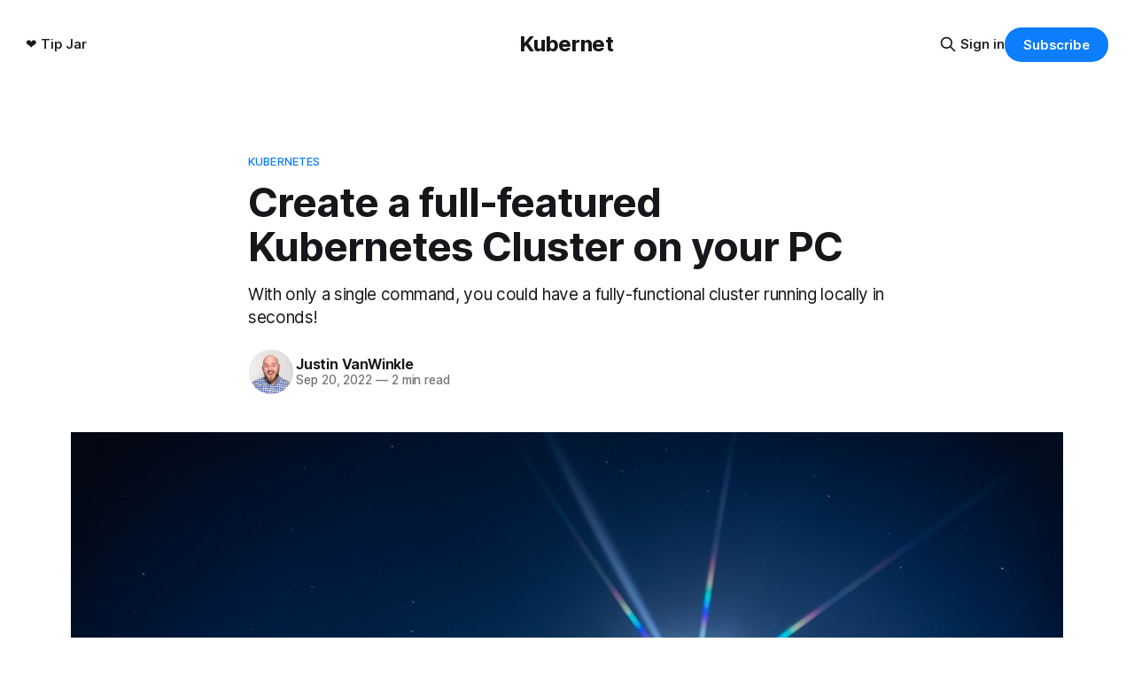

--- FILE ---
content_type: text/html; charset=utf-8
request_url: https://www.kubernet.dev/creating-a-kubernetes-cluster-on-your-pc/
body_size: 9641
content:
<!DOCTYPE html>
<html lang="en">
<head>

    <title>Create a full-featured Kubernetes Cluster on your PC</title>
    <meta charset="utf-8">
    <meta name="viewport" content="width=device-width, initial-scale=1.0">
    
    <link rel="preload" as="style" href="/assets/built/screen.css?v=460544a3ea">
    <link rel="preload" as="script" href="/assets/built/source.js?v=460544a3ea">
    
    <link rel="preload" as="font" type="font/woff2" href="/assets/fonts/inter-roman.woff2?v=460544a3ea" crossorigin="anonymous">
<style>
    @font-face {
        font-family: "Inter";
        font-style: normal;
        font-weight: 100 900;
        font-display: optional;
        src: url(/assets/fonts/inter-roman.woff2?v=460544a3ea) format("woff2");
        unicode-range: U+0000-00FF, U+0131, U+0152-0153, U+02BB-02BC, U+02C6, U+02DA, U+02DC, U+0304, U+0308, U+0329, U+2000-206F, U+2074, U+20AC, U+2122, U+2191, U+2193, U+2212, U+2215, U+FEFF, U+FFFD;
    }
</style>

    <link rel="stylesheet" type="text/css" href="/assets/built/screen.css?v=460544a3ea">

    <style>
        :root {
            --background-color: #ffffff
        }
    </style>

    <script>
        /* The script for calculating the color contrast has been taken from
        https://gomakethings.com/dynamically-changing-the-text-color-based-on-background-color-contrast-with-vanilla-js/ */
        var accentColor = getComputedStyle(document.documentElement).getPropertyValue('--background-color');
        accentColor = accentColor.trim().slice(1);

        if (accentColor.length === 3) {
            accentColor = accentColor[0] + accentColor[0] + accentColor[1] + accentColor[1] + accentColor[2] + accentColor[2];
        }

        var r = parseInt(accentColor.substr(0, 2), 16);
        var g = parseInt(accentColor.substr(2, 2), 16);
        var b = parseInt(accentColor.substr(4, 2), 16);
        var yiq = ((r * 299) + (g * 587) + (b * 114)) / 1000;
        var textColor = (yiq >= 128) ? 'dark' : 'light';

        document.documentElement.className = `has-${textColor}-text`;
    </script>

    <meta name="description" content="With only a single command, you could have a fully-functional cluster running locally in seconds!">
    <link rel="canonical" href="https://www.kubernet.dev/creating-a-kubernetes-cluster-on-your-pc/">
    <meta name="referrer" content="no-referrer-when-downgrade">
    <link rel="amphtml" href="https://www.kubernet.dev/creating-a-kubernetes-cluster-on-your-pc/amp/">
    
    <meta property="og:site_name" content="Kubernet">
    <meta property="og:type" content="article">
    <meta property="og:title" content="Create a full-featured Kubernetes Cluster on your PC">
    <meta property="og:description" content="With only a single command, you could have a fully-functional cluster running locally in seconds!">
    <meta property="og:url" content="https://www.kubernet.dev/creating-a-kubernetes-cluster-on-your-pc/">
    <meta property="og:image" content="https://images.unsplash.com/photo-1594116640715-b8262ed62ea0?crop&#x3D;entropy&amp;cs&#x3D;tinysrgb&amp;fit&#x3D;max&amp;fm&#x3D;jpg&amp;ixid&#x3D;MnwxMTc3M3wwfDF8c2VhcmNofDV8fGZ1bGx8ZW58MHx8fHwxNjYzNzA3NTg3&amp;ixlib&#x3D;rb-1.2.1&amp;q&#x3D;80&amp;w&#x3D;2000">
    <meta property="article:published_time" content="2022-09-20T16:30:00.000Z">
    <meta property="article:modified_time" content="2022-09-20T21:00:50.000Z">
    <meta property="article:tag" content="Kubernetes">
    <meta property="article:tag" content="k8s">
    <meta property="article:tag" content="Azure Kubernetes Service">
    <meta property="article:tag" content="Career">
    <meta property="article:tag" content="certified kubernetes">
    <meta property="article:tag" content="ckad">
    <meta property="article:tag" content="cloud">
    <meta property="article:tag" content="containers">
    <meta property="article:tag" content="containerization">
    <meta property="article:tag" content="developer">
    <meta property="article:tag" content="DevSecOps">
    <meta property="article:tag" content="docker">
    <meta property="article:tag" content="helm">
    <meta property="article:tag" content="howto">
    <meta property="article:tag" content="golang">
    <meta property="article:tag" content="System design">
    <meta property="article:tag" content="Testing">
    <meta property="article:tag" content="resource definitions">
    <meta property="article:tag" content="Real-world scenario">
    <meta property="article:tag" content="programming">
    <meta property="article:tag" content="programmer">
    <meta property="article:tag" content="process">
    <meta property="article:tag" content="infrastructure">
    <meta property="article:tag" content="go language">
    <meta property="article:tag" content="go programming language">
    
    <meta name="twitter:card" content="summary_large_image">
    <meta name="twitter:title" content="Create a full-featured Kubernetes Cluster on your PC">
    <meta name="twitter:description" content="With only a single command, you could have a fully-functional cluster running locally in seconds!">
    <meta name="twitter:url" content="https://www.kubernet.dev/creating-a-kubernetes-cluster-on-your-pc/">
    <meta name="twitter:image" content="https://images.unsplash.com/photo-1594116640715-b8262ed62ea0?crop&#x3D;entropy&amp;cs&#x3D;tinysrgb&amp;fit&#x3D;max&amp;fm&#x3D;jpg&amp;ixid&#x3D;MnwxMTc3M3wwfDF8c2VhcmNofDV8fGZ1bGx8ZW58MHx8fHwxNjYzNzA3NTg3&amp;ixlib&#x3D;rb-1.2.1&amp;q&#x3D;80&amp;w&#x3D;2000">
    <meta name="twitter:label1" content="Written by">
    <meta name="twitter:data1" content="Justin VanWinkle">
    <meta name="twitter:label2" content="Filed under">
    <meta name="twitter:data2" content="Kubernetes, k8s, Azure Kubernetes Service, Career, certified kubernetes, ckad, cloud, containers, containerization, developer, DevSecOps, docker, helm, howto, golang, System design, Testing, resource definitions, Real-world scenario, programming, programmer, process, infrastructure, go language, go programming language">
    <meta property="og:image:width" content="1200">
    <meta property="og:image:height" content="800">
    
    <script type="application/ld+json">
{
    "@context": "https://schema.org",
    "@type": "Article",
    "publisher": {
        "@type": "Organization",
        "name": "Kubernet",
        "url": "https://www.kubernet.dev/",
        "logo": {
            "@type": "ImageObject",
            "url": "https://www.kubernet.dev/favicon.ico",
            "width": 48,
            "height": 48
        }
    },
    "author": {
        "@type": "Person",
        "name": "Justin VanWinkle",
        "image": {
            "@type": "ImageObject",
            "url": "https://www.gravatar.com/avatar/741072868e9dc2a40d717db60fea4f42?s=250&r=x&d=mp",
            "width": 250,
            "height": 250
        },
        "url": "https://www.kubernet.dev/author/justin/",
        "sameAs": []
    },
    "headline": "Create a full-featured Kubernetes Cluster on your PC",
    "url": "https://www.kubernet.dev/creating-a-kubernetes-cluster-on-your-pc/",
    "datePublished": "2022-09-20T16:30:00.000Z",
    "dateModified": "2022-09-20T21:00:50.000Z",
    "image": {
        "@type": "ImageObject",
        "url": "https://images.unsplash.com/photo-1594116640715-b8262ed62ea0?crop=entropy&cs=tinysrgb&fit=max&fm=jpg&ixid=MnwxMTc3M3wwfDF8c2VhcmNofDV8fGZ1bGx8ZW58MHx8fHwxNjYzNzA3NTg3&ixlib=rb-1.2.1&q=80&w=2000",
        "width": 1200,
        "height": 800
    },
    "keywords": "Kubernetes, k8s, Azure Kubernetes Service, Career, certified kubernetes, ckad, cloud, containers, containerization, developer, DevSecOps, docker, helm, howto, golang, System design, Testing, resource definitions, Real-world scenario, programming, programmer, process, infrastructure, go language, go programming language",
    "description": "With only a single command, you could have a fully-functional cluster running locally in seconds!",
    "mainEntityOfPage": "https://www.kubernet.dev/creating-a-kubernetes-cluster-on-your-pc/"
}
    </script>

    <meta name="generator" content="Ghost 5.87">
    <link rel="alternate" type="application/rss+xml" title="Kubernet" href="https://www.kubernet.dev/rss/">
    <script defer src="https://cdn.jsdelivr.net/ghost/portal@~2.37/umd/portal.min.js" data-i18n="false" data-ghost="https://www.kubernet.dev/" data-key="8f5b67dd90f46635ee36c04126" data-api="https://www.kubernet.dev/ghost/api/content/" crossorigin="anonymous"></script><style id="gh-members-styles">.gh-post-upgrade-cta-content,
.gh-post-upgrade-cta {
    display: flex;
    flex-direction: column;
    align-items: center;
    font-family: -apple-system, BlinkMacSystemFont, 'Segoe UI', Roboto, Oxygen, Ubuntu, Cantarell, 'Open Sans', 'Helvetica Neue', sans-serif;
    text-align: center;
    width: 100%;
    color: #ffffff;
    font-size: 16px;
}

.gh-post-upgrade-cta-content {
    border-radius: 8px;
    padding: 40px 4vw;
}

.gh-post-upgrade-cta h2 {
    color: #ffffff;
    font-size: 28px;
    letter-spacing: -0.2px;
    margin: 0;
    padding: 0;
}

.gh-post-upgrade-cta p {
    margin: 20px 0 0;
    padding: 0;
}

.gh-post-upgrade-cta small {
    font-size: 16px;
    letter-spacing: -0.2px;
}

.gh-post-upgrade-cta a {
    color: #ffffff;
    cursor: pointer;
    font-weight: 500;
    box-shadow: none;
    text-decoration: underline;
}

.gh-post-upgrade-cta a:hover {
    color: #ffffff;
    opacity: 0.8;
    box-shadow: none;
    text-decoration: underline;
}

.gh-post-upgrade-cta a.gh-btn {
    display: block;
    background: #ffffff;
    text-decoration: none;
    margin: 28px 0 0;
    padding: 8px 18px;
    border-radius: 4px;
    font-size: 16px;
    font-weight: 600;
}

.gh-post-upgrade-cta a.gh-btn:hover {
    opacity: 0.92;
}</style>
    <script defer src="https://cdn.jsdelivr.net/ghost/sodo-search@~1.1/umd/sodo-search.min.js" data-key="8f5b67dd90f46635ee36c04126" data-styles="https://cdn.jsdelivr.net/ghost/sodo-search@~1.1/umd/main.css" data-sodo-search="https://www.kubernet.dev/" crossorigin="anonymous"></script>
    
    <link href="https://www.kubernet.dev/webmentions/receive/" rel="webmention">
    <script defer src="/public/cards.min.js?v=460544a3ea"></script>
    <link rel="stylesheet" type="text/css" href="/public/cards.min.css?v=460544a3ea">
    <script defer src="/public/comment-counts.min.js?v=460544a3ea" data-ghost-comments-counts-api="https://www.kubernet.dev/members/api/comments/counts/"></script>
    <script defer src="/public/member-attribution.min.js?v=460544a3ea"></script><style>:root {--ghost-accent-color: #0b7dfd;}</style>
    <meta name="google-adsense-account" content="ca-pub-3444778198114809">

<!-- Global site tag (gtag.js) - Google Analytics -->
<script async src="https://www.googletagmanager.com/gtag/js?id=G-CQB970WYH4"></script>
<script>
    window.dataLayer = window.dataLayer || [];
    function gtag() { dataLayer.push(arguments); }
    gtag('js', new Date());

    gtag('config', 'G-CQB970WYH4');
</script>

<script async src="https://pagead2.googlesyndication.com/pagead/js/adsbygoogle.js?client=ca-pub-3444778198114809"
     crossorigin="anonymous"></script>

<link rel="stylesheet" href="https://cdnjs.cloudflare.com/ajax/libs/prism/1.29.0/themes/prism-tomorrow.min.css" integrity="sha512-vswe+cgvic/XBoF1OcM/TeJ2FW0OofqAVdCZiEYkd6dwGXthvkSFWOoGGJgS2CW70VK5dQM5Oh+7ne47s74VTg==" crossorigin="anonymous" referrerpolicy="no-referrer" />
<link rel="stylesheet" href="https://cdnjs.cloudflare.com/ajax/libs/prism/1.29.0/plugins/line-highlight/prism-line-highlight.min.css" integrity="sha512-nXlJLUeqPMp1Q3+Bd8Qds8tXeRVQscMscwysJm821C++9w6WtsFbJjPenZ8cQVMXyqSAismveQJc0C1splFDCA==" crossorigin="anonymous" referrerpolicy="no-referrer" />

<!-- Start cookieyes banner --> 
<script id="cookieyes" type="text/javascript" src="https://cdn-cookieyes.com/client_data/f2f5819be742cdecc89b06c9/script.js"></script>
<!-- End cookieyes banner -->

</head>
<body class="post-template tag-kubernetes tag-k8s tag-azure-kubernetes-service tag-career tag-certified-kubernetes tag-ckad tag-cloud tag-containers tag-containerization tag-developer tag-devsecops tag-docker tag-helm tag-howto tag-golang tag-system-design tag-testing tag-resource-definitions tag-real-world-scenario tag-programming tag-programmer tag-process tag-infrastructure tag-go-language tag-go-programming-language tag-hash-import-2024-08-30-20-09 has-sans-title has-sans-body">

<div class="gh-viewport">
    
    <header id="gh-navigation" class="gh-navigation is-middle-logo gh-outer">
    <div class="gh-navigation-inner gh-inner">

        <div class="gh-navigation-brand">
            <a class="gh-navigation-logo is-title" href="https://www.kubernet.dev">
                    Kubernet
            </a>
            <button class="gh-search gh-icon-button" aria-label="Search this site" data-ghost-search>
    <svg xmlns="http://www.w3.org/2000/svg" fill="none" viewBox="0 0 24 24" stroke="currentColor" stroke-width="2" width="20" height="20"><path stroke-linecap="round" stroke-linejoin="round" d="M21 21l-6-6m2-5a7 7 0 11-14 0 7 7 0 0114 0z"></path></svg></button>            <button class="gh-burger gh-icon-button" aria-label="Menu">
                <svg xmlns="http://www.w3.org/2000/svg" width="24" height="24" fill="currentColor" viewBox="0 0 256 256"><path d="M224,128a8,8,0,0,1-8,8H40a8,8,0,0,1,0-16H216A8,8,0,0,1,224,128ZM40,72H216a8,8,0,0,0,0-16H40a8,8,0,0,0,0,16ZM216,184H40a8,8,0,0,0,0,16H216a8,8,0,0,0,0-16Z"></path></svg>                <svg xmlns="http://www.w3.org/2000/svg" width="24" height="24" fill="currentColor" viewBox="0 0 256 256"><path d="M205.66,194.34a8,8,0,0,1-11.32,11.32L128,139.31,61.66,205.66a8,8,0,0,1-11.32-11.32L116.69,128,50.34,61.66A8,8,0,0,1,61.66,50.34L128,116.69l66.34-66.35a8,8,0,0,1,11.32,11.32L139.31,128Z"></path></svg>            </button>
        </div>

        <nav class="gh-navigation-menu">
            <ul class="nav">
    <li class="nav-tip-jar"><a href="https://donate.stripe.com/7sIdS2f3TexraDmeUU">❤️ Tip Jar</a></li>
</ul>

        </nav>

        <div class="gh-navigation-actions">
                <button class="gh-search gh-icon-button" aria-label="Search this site" data-ghost-search>
    <svg xmlns="http://www.w3.org/2000/svg" fill="none" viewBox="0 0 24 24" stroke="currentColor" stroke-width="2" width="20" height="20"><path stroke-linecap="round" stroke-linejoin="round" d="M21 21l-6-6m2-5a7 7 0 11-14 0 7 7 0 0114 0z"></path></svg></button>                <div class="gh-navigation-members">
                            <a href="#/portal/signin" data-portal="signin">Sign in</a>
                                <a class="gh-button" href="#/portal/signup" data-portal="signup">Subscribe</a>
                </div>
        </div>

    </div>
</header>

    

<main class="gh-main">

    <article class="gh-article post tag-kubernetes tag-k8s tag-azure-kubernetes-service tag-career tag-certified-kubernetes tag-ckad tag-cloud tag-containers tag-containerization tag-developer tag-devsecops tag-docker tag-helm tag-howto tag-golang tag-system-design tag-testing tag-resource-definitions tag-real-world-scenario tag-programming tag-programmer tag-process tag-infrastructure tag-go-language tag-go-programming-language tag-hash-import-2024-08-30-20-09">

        <header class="gh-article-header gh-canvas">

                <a class="gh-article-tag" href="https://www.kubernet.dev/tag/kubernetes/">Kubernetes</a>
            <h1 class="gh-article-title is-title">Create a full-featured Kubernetes Cluster on your PC</h1>
                <p class="gh-article-excerpt is-body">With only a single command, you could have a fully-functional cluster running locally in seconds!</p>

            <div class="gh-article-meta">
                <div class="gh-article-author-image instapaper_ignore">
                            <a href="/author/justin/">
                                <img class="author-profile-image" src="https://www.gravatar.com/avatar/741072868e9dc2a40d717db60fea4f42?s&#x3D;250&amp;r&#x3D;x&amp;d&#x3D;mp" alt="Justin VanWinkle">
                            </a>
                </div>
                <div class="gh-article-meta-wrapper">
                    <h4 class="gh-article-author-name"><a href="/author/justin/">Justin VanWinkle</a></h4>
                    <div class="gh-article-meta-content">
                        <time class="gh-article-meta-date" datetime="2022-09-20">Sep 20, 2022</time>
                            <span class="gh-article-meta-length"><span class="bull">—</span> 2 min read</span>
                    </div>
                </div>
            </div>

                <figure class="gh-article-image">
        <picture>
            <source srcset="https://images.unsplash.com/photo-1594116640715-b8262ed62ea0?crop&#x3D;entropy&amp;cs&#x3D;tinysrgb&amp;fit&#x3D;max&amp;fm&#x3D;jpg&amp;ixid&#x3D;MnwxMTc3M3wwfDF8c2VhcmNofDV8fGZ1bGx8ZW58MHx8fHwxNjYzNzA3NTg3&amp;ixlib&#x3D;rb-1.2.1&amp;q&#x3D;80&amp;w&#x3D;2000" media="(min-width: 2000px)">
            <source srcset="https://images.unsplash.com/photo-1594116640715-b8262ed62ea0?crop&#x3D;entropy&amp;cs&#x3D;tinysrgb&amp;fit&#x3D;max&amp;fm&#x3D;jpg&amp;ixid&#x3D;MnwxMTc3M3wwfDF8c2VhcmNofDV8fGZ1bGx8ZW58MHx8fHwxNjYzNzA3NTg3&amp;ixlib&#x3D;rb-1.2.1&amp;q&#x3D;80&amp;w&#x3D;1200" media="(min-width: 1200px)">
            <source srcset="https://images.unsplash.com/photo-1594116640715-b8262ed62ea0?crop&#x3D;entropy&amp;cs&#x3D;tinysrgb&amp;fit&#x3D;max&amp;fm&#x3D;jpg&amp;ixid&#x3D;MnwxMTc3M3wwfDF8c2VhcmNofDV8fGZ1bGx8ZW58MHx8fHwxNjYzNzA3NTg3&amp;ixlib&#x3D;rb-1.2.1&amp;q&#x3D;80&amp;w&#x3D;960" media="(min-width: 960px)">
            <source srcset="https://images.unsplash.com/photo-1594116640715-b8262ed62ea0?crop&#x3D;entropy&amp;cs&#x3D;tinysrgb&amp;fit&#x3D;max&amp;fm&#x3D;jpg&amp;ixid&#x3D;MnwxMTc3M3wwfDF8c2VhcmNofDV8fGZ1bGx8ZW58MHx8fHwxNjYzNzA3NTg3&amp;ixlib&#x3D;rb-1.2.1&amp;q&#x3D;80&amp;w&#x3D;600" media="(min-width: 600px)">
            <source srcset="https://images.unsplash.com/photo-1594116640715-b8262ed62ea0?crop&#x3D;entropy&amp;cs&#x3D;tinysrgb&amp;fit&#x3D;max&amp;fm&#x3D;jpg&amp;ixid&#x3D;MnwxMTc3M3wwfDF8c2VhcmNofDV8fGZ1bGx8ZW58MHx8fHwxNjYzNzA3NTg3&amp;ixlib&#x3D;rb-1.2.1&amp;q&#x3D;80&amp;w&#x3D;320" media="(min-width: 320px)">
            <img src="https://images.unsplash.com/photo-1594116640715-b8262ed62ea0?crop&#x3D;entropy&amp;cs&#x3D;tinysrgb&amp;fit&#x3D;max&amp;fm&#x3D;jpg&amp;ixid&#x3D;MnwxMTc3M3wwfDF8c2VhcmNofDV8fGZ1bGx8ZW58MHx8fHwxNjYzNzA3NTg3&amp;ixlib&#x3D;rb-1.2.1&amp;q&#x3D;80&amp;w&#x3D;1200" alt="Create a full-featured Kubernetes Cluster on your PC">
        </picture>
            <figcaption>Photo by <a href="https://unsplash.com/@benjp?utm_source=ghost&utm_medium=referral&utm_campaign=api-credit">Benjamin Patin</a> / <a href="https://unsplash.com/?utm_source=ghost&utm_medium=referral&utm_campaign=api-credit">Unsplash</a></figcaption>
    </figure>

        </header>

        <section class="gh-content gh-canvas is-body">
            <p><a href="https://kind.sigs.k8s.io/?ref=kubernet.dev">Kind</a> is a tool for creating a Kubernetes cluster on your localhost. It creates a full cluster with all of the same features you'd find in a full-size cluster, and it's a very cost effective way to learn Kubernetes or try out new concepts, ideas, or tools. </p><h2 id="when-to-use-kind">When to Use Kind</h2><p>I recently weighed the idea of creating namespaces in our non-production cluster for each of our developers so that they would have a place where they could do nearly anything. This would be a great way for them to get additional exposure to Kubernetes with some nice guardrails to keep them safe. The downside is that I would now have to manage several namespaces. Beyond that, those developers are likely going to want to create additional resources outside of the cluster (such as databases) to support test applications they want to deploy. It just becomes a hassle. This is where Kind shines. The developers can have a cluster locally where they have 100% free reign over the entire cluster, and they can also create databases locally to support their efforts. They aren't restricted or waiting for some resource.</p><p>Additionally, as mentioned above, Kind is a great way to try new things while keeping cost low. Looking to install a new appliance in your clusters? Install it in your Kind cluster first so that you can fully understand how it works and what it affects. Then, once you know that it won't cause any harm and you've had some practice dealing with any issues, you can install Kind in your shared clusters and be confident that everything will go smoothly. So yeah, Kind clusters are also a phenomenal tool for cluster administrators.</p><h2 id="how-to-create-a-kind-cluster">How to Create a Kind Cluster</h2><p>It's a fairly simple process.</p><ol><li>Install Golang (version 1.11 or higher)</li><li>Install Docker</li><li>Run this command: <code>GO111MODULE="on" go get sigs.k8s.io/<a href="/cdn-cgi/l/email-protection" class="__cf_email__" data-cfemail="b9d2d0d7ddf9cf8997809789">[email&#160;protected]</a> &amp;&amp; kind create cluster</code></li></ol><p><strong>Note:</strong> If you get a message like <code>command not found: kind</code>, then you will need to <a href="https://golang.org/doc/code.html?ref=kubernet.dev#GOPATH">add the golang bin folder to your PATH</a> and rerun the <code>kind create cluster</code> command.</p><p>At this point, you should have a fully operational cluster running locally. Kind should have also set your kubectl context to reference your new cluster. Run <code>kubectl config current-context</code> and you should see a response that says <code>kind-kind</code>.</p><p>You're ready to rock. Start deploying and doing anything you need. When you're done, you can run <code>kind delete cluster</code> to clean everything up.</p><p>Happy Kuberneting!</p>
        </section>

    </article>

        <div class="gh-comments gh-canvas">
            
        <script data-cfasync="false" src="/cdn-cgi/scripts/5c5dd728/cloudflare-static/email-decode.min.js"></script><script defer src="https://cdn.jsdelivr.net/ghost/comments-ui@~0.17/umd/comments-ui.min.js" data-ghost-comments="https://www.kubernet.dev/" data-api="https://www.kubernet.dev/ghost/api/content/" data-admin="https://www.kubernet.dev/ghost/" data-key="8f5b67dd90f46635ee36c04126" data-title="null" data-count="true" data-post-id="66d22708f751c80001eaaecd" data-color-scheme="auto" data-avatar-saturation="60" data-accent-color="#0b7dfd" data-comments-enabled="all" data-publication="Kubernet" crossorigin="anonymous"></script>
    
        </div>

</main>


            <section class="gh-container is-grid gh-outer">
                <div class="gh-container-inner gh-inner">
                    <h2 class="gh-container-title">Read more</h2>
                    <div class="gh-feed">
                            <article class="gh-card post">
    <a class="gh-card-link" href="/ai-in-retail-transformative-use-cases-success-stories-and-challenges-3/">
            <figure class="gh-card-image">
                <img
                    srcset="https://stkubernet.blob.core.windows.net/images/0221a612-714e-416c-b7a1-0d7ac9c46fa8.png 160w,
                            https://stkubernet.blob.core.windows.net/images/0221a612-714e-416c-b7a1-0d7ac9c46fa8.png 320w,
                            https://stkubernet.blob.core.windows.net/images/0221a612-714e-416c-b7a1-0d7ac9c46fa8.png 600w,
                            https://stkubernet.blob.core.windows.net/images/0221a612-714e-416c-b7a1-0d7ac9c46fa8.png 960w,
                            https://stkubernet.blob.core.windows.net/images/0221a612-714e-416c-b7a1-0d7ac9c46fa8.png 1200w,
                            https://stkubernet.blob.core.windows.net/images/0221a612-714e-416c-b7a1-0d7ac9c46fa8.png 2000w"
                    sizes="320px"
                    src="https://stkubernet.blob.core.windows.net/images/0221a612-714e-416c-b7a1-0d7ac9c46fa8.png"
                    alt="AI in Retail: Transformative Use Cases, Success Stories, and Challenges"
                    loading="lazy"
                >
            </figure>
        <div class="gh-card-wrapper">
            <h3 class="gh-card-title is-title">AI in Retail: Transformative Use Cases, Success Stories, and Challenges</h3>
                    <p class="gh-card-excerpt is-body">The retail industry is witnessing a profound transformation through the integration of Artificial Intelligence (AI). From personalized shopping experiences to supply chain optimization, AI is redefining how retailers operate and interact with customers. In this blog post, we’ll explore various use cases of AI in retail, share some success</p>
            <footer class="gh-card-meta">
<!--
             -->
                    <span class="gh-card-author">By Justin VanWinkle</span>
                    <time class="gh-card-date" datetime="2024-08-09">Aug 9, 2024</time>
                <!--
         --></footer>
        </div>
    </a>
</article>                            <article class="gh-card post">
    <a class="gh-card-link" href="/mastering-customer-interviews-best-practices-and-real-world-insights-for-product-managers/">
            <figure class="gh-card-image">
                <img
                    srcset="https://stkubernet.blob.core.windows.net/images/b2883aeb-725f-47b8-966c-20105bb93dfd.png 160w,
                            https://stkubernet.blob.core.windows.net/images/b2883aeb-725f-47b8-966c-20105bb93dfd.png 320w,
                            https://stkubernet.blob.core.windows.net/images/b2883aeb-725f-47b8-966c-20105bb93dfd.png 600w,
                            https://stkubernet.blob.core.windows.net/images/b2883aeb-725f-47b8-966c-20105bb93dfd.png 960w,
                            https://stkubernet.blob.core.windows.net/images/b2883aeb-725f-47b8-966c-20105bb93dfd.png 1200w,
                            https://stkubernet.blob.core.windows.net/images/b2883aeb-725f-47b8-966c-20105bb93dfd.png 2000w"
                    sizes="320px"
                    src="https://stkubernet.blob.core.windows.net/images/b2883aeb-725f-47b8-966c-20105bb93dfd.png"
                    alt="Mastering Customer Interviews: Best Practices and Real-World Insights for Product Managers"
                    loading="lazy"
                >
            </figure>
        <div class="gh-card-wrapper">
            <h3 class="gh-card-title is-title">Mastering Customer Interviews: Best Practices and Real-World Insights for Product Managers</h3>
                    <p class="gh-card-excerpt is-body">In the dynamic world of product management, knowing your market and your customers is crucial. This involves in-depth research, data analysis, and most importantly, conducting effective customer interviews. Customer interviews provide invaluable insights into your users&#39; needs, pain points, and the overall product experience. In this blog post, we</p>
            <footer class="gh-card-meta">
<!--
             -->
                    <span class="gh-card-author">By Justin VanWinkle</span>
                    <time class="gh-card-date" datetime="2024-08-09">Aug 9, 2024</time>
                <!--
         --></footer>
        </div>
    </a>
</article>                            <article class="gh-card post">
    <a class="gh-card-link" href="/streamlining-ai-workflows-with-apache-airflow-a-comprehensive-technical-guide/">
            <figure class="gh-card-image">
                <img
                    srcset="https://stkubernet.blob.core.windows.net/images/db699118-9ee2-4c2f-98af-a110c2b8b0a3.png 160w,
                            https://stkubernet.blob.core.windows.net/images/db699118-9ee2-4c2f-98af-a110c2b8b0a3.png 320w,
                            https://stkubernet.blob.core.windows.net/images/db699118-9ee2-4c2f-98af-a110c2b8b0a3.png 600w,
                            https://stkubernet.blob.core.windows.net/images/db699118-9ee2-4c2f-98af-a110c2b8b0a3.png 960w,
                            https://stkubernet.blob.core.windows.net/images/db699118-9ee2-4c2f-98af-a110c2b8b0a3.png 1200w,
                            https://stkubernet.blob.core.windows.net/images/db699118-9ee2-4c2f-98af-a110c2b8b0a3.png 2000w"
                    sizes="320px"
                    src="https://stkubernet.blob.core.windows.net/images/db699118-9ee2-4c2f-98af-a110c2b8b0a3.png"
                    alt="Streamlining AI Workflows with Apache Airflow: A Comprehensive Technical Guide"
                    loading="lazy"
                >
            </figure>
        <div class="gh-card-wrapper">
            <h3 class="gh-card-title is-title">Streamlining AI Workflows with Apache Airflow: A Comprehensive Technical Guide</h3>
                    <p class="gh-card-excerpt is-body">In the burgeoning field of artificial intelligence (AI), the challenge of integrating various machine learning (ML) libraries and frameworks into a cohesive pipeline often emerges. This is where Apache Airflow shines. Apache Airflow is an open-source platform to programmatically author, schedule, and monitor workflows. Originally developed by Airbnb, it has</p>
            <footer class="gh-card-meta">
<!--
             -->
                    <span class="gh-card-author">By Justin VanWinkle</span>
                    <time class="gh-card-date" datetime="2024-08-09">Aug 9, 2024</time>
                <!--
         --></footer>
        </div>
    </a>
</article>                            <article class="gh-card post">
    <a class="gh-card-link" href="/getting-started-with-terraform-managing-cloud-infrastructure-as-code/">
            <figure class="gh-card-image">
                <img
                    srcset="https://stkubernet.blob.core.windows.net/images/663b8e14-6a9d-43c2-a7ba-0bf64526f1a2.png 160w,
                            https://stkubernet.blob.core.windows.net/images/663b8e14-6a9d-43c2-a7ba-0bf64526f1a2.png 320w,
                            https://stkubernet.blob.core.windows.net/images/663b8e14-6a9d-43c2-a7ba-0bf64526f1a2.png 600w,
                            https://stkubernet.blob.core.windows.net/images/663b8e14-6a9d-43c2-a7ba-0bf64526f1a2.png 960w,
                            https://stkubernet.blob.core.windows.net/images/663b8e14-6a9d-43c2-a7ba-0bf64526f1a2.png 1200w,
                            https://stkubernet.blob.core.windows.net/images/663b8e14-6a9d-43c2-a7ba-0bf64526f1a2.png 2000w"
                    sizes="320px"
                    src="https://stkubernet.blob.core.windows.net/images/663b8e14-6a9d-43c2-a7ba-0bf64526f1a2.png"
                    alt="Getting Started with Terraform: Managing Cloud Infrastructure as Code"
                    loading="lazy"
                >
            </figure>
        <div class="gh-card-wrapper">
            <h3 class="gh-card-title is-title">Getting Started with Terraform: Managing Cloud Infrastructure as Code</h3>
                    <p class="gh-card-excerpt is-body">In the rapidly evolving landscape of cloud-native technologies, infrastructure as code (IaC) has become a cornerstone for managing and provisioning cloud infrastructure. One of the most popular IaC tools is HashiCorp&#39;s Terraform. In this blog post, we will explore Terraform&#39;s capabilities, provide a step-by-step guide to</p>
            <footer class="gh-card-meta">
<!--
             -->
                    <span class="gh-card-author">By Justin VanWinkle</span>
                    <time class="gh-card-date" datetime="2024-08-09">Aug 9, 2024</time>
                <!--
         --></footer>
        </div>
    </a>
</article>                    </div>
                </div>
            </section>

    
    <footer class="gh-footer gh-outer">
    <div class="gh-footer-inner gh-inner">

        <div class="gh-footer-bar">
            <span class="gh-footer-logo is-title">
                    Kubernet
            </span>
            <nav class="gh-footer-menu">
                
            </nav>
            <div class="gh-footer-copyright">
                Powered by <a href="https://ghost.org/" target="_blank" rel="noopener">Ghost</a>
            </div>
        </div>

                <section class="gh-footer-signup">
                    <h2 class="gh-footer-signup-header is-title">
                        Kubernet
                    </h2>
                    <p class="gh-footer-signup-subhead is-body">
                        Growth, Management, and Leadership in Product
                    </p>
                    <form class="gh-form" data-members-form>
    <input class="gh-form-input" id="footer-email" name="email" type="email" placeholder="jamie@example.com" required data-members-email>
    <button class="gh-button" type="submit" aria-label="Subscribe">
        <span><span>Subscribe</span> <svg xmlns="http://www.w3.org/2000/svg" width="32" height="32" fill="currentColor" viewBox="0 0 256 256"><path d="M224.49,136.49l-72,72a12,12,0,0,1-17-17L187,140H40a12,12,0,0,1,0-24H187L135.51,64.48a12,12,0,0,1,17-17l72,72A12,12,0,0,1,224.49,136.49Z"></path></svg></span>
        <svg xmlns="http://www.w3.org/2000/svg" height="24" width="24" viewBox="0 0 24 24">
    <g stroke-linecap="round" stroke-width="2" fill="currentColor" stroke="none" stroke-linejoin="round" class="nc-icon-wrapper">
        <g class="nc-loop-dots-4-24-icon-o">
            <circle cx="4" cy="12" r="3"></circle>
            <circle cx="12" cy="12" r="3"></circle>
            <circle cx="20" cy="12" r="3"></circle>
        </g>
        <style data-cap="butt">
            .nc-loop-dots-4-24-icon-o{--animation-duration:0.8s}
            .nc-loop-dots-4-24-icon-o *{opacity:.4;transform:scale(.75);animation:nc-loop-dots-4-anim var(--animation-duration) infinite}
            .nc-loop-dots-4-24-icon-o :nth-child(1){transform-origin:4px 12px;animation-delay:-.3s;animation-delay:calc(var(--animation-duration)/-2.666)}
            .nc-loop-dots-4-24-icon-o :nth-child(2){transform-origin:12px 12px;animation-delay:-.15s;animation-delay:calc(var(--animation-duration)/-5.333)}
            .nc-loop-dots-4-24-icon-o :nth-child(3){transform-origin:20px 12px}
            @keyframes nc-loop-dots-4-anim{0%,100%{opacity:.4;transform:scale(.75)}50%{opacity:1;transform:scale(1)}}
        </style>
    </g>
</svg>        <svg class="checkmark" xmlns="http://www.w3.org/2000/svg" viewBox="0 0 52 52">
    <path class="checkmark__check" fill="none" d="M14.1 27.2l7.1 7.2 16.7-16.8"/>
    <style>
        .checkmark {
            width: 40px;
            height: 40px;
            display: block;
            stroke-width: 2.5;
            stroke: currentColor;
            stroke-miterlimit: 10;
        }

        .checkmark__check {
            transform-origin: 50% 50%;
            stroke-dasharray: 48;
            stroke-dashoffset: 48;
            animation: stroke .3s cubic-bezier(0.650, 0.000, 0.450, 1.000) forwards;
        }

        @keyframes stroke {
            100% { stroke-dashoffset: 0; }
        }
    </style>
</svg>    </button>
    <p data-members-error></p>
</form>                </section>

    </div>
</footer>    
</div>

    <div class="pswp" tabindex="-1" role="dialog" aria-hidden="true">
    <div class="pswp__bg"></div>

    <div class="pswp__scroll-wrap">
        <div class="pswp__container">
            <div class="pswp__item"></div>
            <div class="pswp__item"></div>
            <div class="pswp__item"></div>
        </div>

        <div class="pswp__ui pswp__ui--hidden">
            <div class="pswp__top-bar">
                <div class="pswp__counter"></div>

                <button class="pswp__button pswp__button--close" title="Close (Esc)"></button>
                <button class="pswp__button pswp__button--share" title="Share"></button>
                <button class="pswp__button pswp__button--fs" title="Toggle fullscreen"></button>
                <button class="pswp__button pswp__button--zoom" title="Zoom in/out"></button>

                <div class="pswp__preloader">
                    <div class="pswp__preloader__icn">
                        <div class="pswp__preloader__cut">
                            <div class="pswp__preloader__donut"></div>
                        </div>
                    </div>
                </div>
            </div>

            <div class="pswp__share-modal pswp__share-modal--hidden pswp__single-tap">
                <div class="pswp__share-tooltip"></div>
            </div>

            <button class="pswp__button pswp__button--arrow--left" title="Previous (arrow left)"></button>
            <button class="pswp__button pswp__button--arrow--right" title="Next (arrow right)"></button>

            <div class="pswp__caption">
                <div class="pswp__caption__center"></div>
            </div>
        </div>
    </div>
</div>
<script src="/assets/built/source.js?v=460544a3ea"></script>

<!-- Open links in new tab -->
<script type='text/javascript'>
  $( document ).ready(function() {
  	$(".post section p a").attr("target","_blank");
  });
</script>


<!-- Prism.js -->
<script src="https://cdnjs.cloudflare.com/ajax/libs/prism/1.29.0/prism.min.js" integrity="sha512-7Z9J3l1+EYfeaPKcGXu3MS/7T+w19WtKQY/n+xzmw4hZhJ9tyYmcUS+4QqAlzhicE5LAfMQSF3iFTK9bQdTxXg==" crossorigin="anonymous" referrerpolicy="no-referrer"></script>
<script src="https://cdnjs.cloudflare.com/ajax/libs/prism/1.29.0/plugins/autoloader/prism-autoloader.min.js" integrity="sha512-SkmBfuA2hqjzEVpmnMt/LINrjop3GKWqsuLSSB3e7iBmYK7JuWw4ldmmxwD9mdm2IRTTi0OxSAfEGvgEi0i2Kw==" crossorigin="anonymous" referrerpolicy="no-referrer"></script>

<!--
<div class="intravert-space" id="space-0340d72481437"></div>
<script defer src="https://intravert.co/serve/0340d72481.437.js"></script>
-->

<script defer src="https://static.cloudflareinsights.com/beacon.min.js/vcd15cbe7772f49c399c6a5babf22c1241717689176015" integrity="sha512-ZpsOmlRQV6y907TI0dKBHq9Md29nnaEIPlkf84rnaERnq6zvWvPUqr2ft8M1aS28oN72PdrCzSjY4U6VaAw1EQ==" data-cf-beacon='{"version":"2024.11.0","token":"88f3faa14e124cff9e4848e8e20def9c","r":1,"server_timing":{"name":{"cfCacheStatus":true,"cfEdge":true,"cfExtPri":true,"cfL4":true,"cfOrigin":true,"cfSpeedBrain":true},"location_startswith":null}}' crossorigin="anonymous"></script>
</body>
</html>


--- FILE ---
content_type: text/html; charset=utf-8
request_url: https://www.google.com/recaptcha/api2/aframe
body_size: 269
content:
<!DOCTYPE HTML><html><head><meta http-equiv="content-type" content="text/html; charset=UTF-8"></head><body><script nonce="oCEwtJSV3ywUkRN42OkXzg">/** Anti-fraud and anti-abuse applications only. See google.com/recaptcha */ try{var clients={'sodar':'https://pagead2.googlesyndication.com/pagead/sodar?'};window.addEventListener("message",function(a){try{if(a.source===window.parent){var b=JSON.parse(a.data);var c=clients[b['id']];if(c){var d=document.createElement('img');d.src=c+b['params']+'&rc='+(localStorage.getItem("rc::a")?sessionStorage.getItem("rc::b"):"");window.document.body.appendChild(d);sessionStorage.setItem("rc::e",parseInt(sessionStorage.getItem("rc::e")||0)+1);localStorage.setItem("rc::h",'1768482902284');}}}catch(b){}});window.parent.postMessage("_grecaptcha_ready", "*");}catch(b){}</script></body></html>